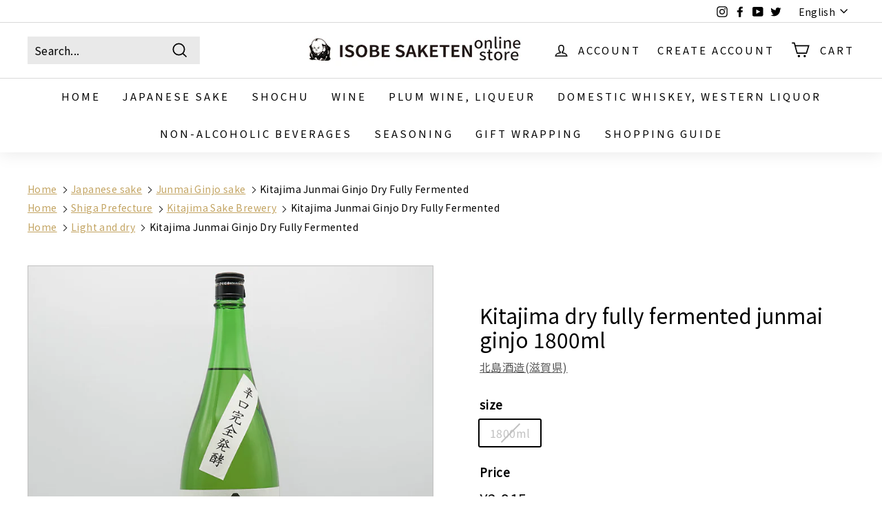

--- FILE ---
content_type: text/html; charset=utf-8
request_url: https://isobe-sake.com/en/collections/vendors?view=vendor-ajax&q=%E5%8C%97%E5%B3%B6%E9%85%92%E9%80%A0(%E6%BB%8B%E8%B3%80%E7%9C%8C)
body_size: 2167
content:


<div class="grid-item grid-product " data-product-handle="moromi-aragsidobu" data-product-id="10070190326051">
  <div class="grid-item__content"><div class="grid-product__actions"><button class="btn btn--circle btn--icon quick-product__btn quick-product__btn--not-ready js-modal-open-quick-modal-10070190326051 small--hide" title="Quick shop" tabindex="-1" data-handle="moromi-aragsidobu">
              <svg aria-hidden="true" focusable="false" role="presentation" class="icon icon-search" viewBox="0 0 64 64"><defs><style>.cls-1{fill:none;stroke:#000;stroke-miterlimit:10;stroke-width:2px}</style></defs><path class="cls-1" d="M47.16 28.58A18.58 18.58 0 1 1 28.58 10a18.58 18.58 0 0 1 18.58 18.58zM54 54L41.94 42"/></svg>
              <span class="icon__fallback-text">Quick shop</span>
            </button></div><a href="/en/collections/vendors/products/moromi-aragsidobu" class="grid-item__link">
      <div class="grid-product__image-wrap"><div
            class="grid__image-ratio grid__image-ratio--square">
            
              <div class="custom-product_grid__type">Japanese sake</div>
            

            <div class="custom-product_grid__awards">
              
              
              
              
              
              
              
            </div>

            <img class="lazyload"
                data-src="//isobe-sake.com/cdn/shop/files/DSC00215_{width}x.jpg?v=1764944668"
                data-widths="[160, 200, 280, 360, 540, 720, 900]"
                data-aspectratio="1.0"
                data-sizes="auto"
                alt="もろみあらごしどぶの全体像">
            <noscript>
              <img class="grid-product__image lazyloaded"
                src="//isobe-sake.com/cdn/shop/files/DSC00215_400x.jpg?v=1764944668"
                alt="もろみあらごしどぶの全体像">
            </noscript>

            
          </div><div class="grid-product__secondary-image small--hide"><img class="lazyload"
                data-src="//isobe-sake.com/cdn/shop/files/DSC00215_2_{width}x.jpg?v=1764944756"
                data-widths="[360, 540, 720, 1000]"
                data-aspectratio="1.0"
                data-sizes="auto"
                alt="もろみあらごしどぶのラベル">
          </div></div>

      <div class="grid-item__meta">
        <div class="grid-item__meta-main"><div class="custom-grid-label">
            
            
            
            
            
          </div>

          <div class="grid-product__title">Moromi Aragoshi Dobu 1800ml </div><div class="grid-product__vendor">北島酒造(滋賀県)</div></div>
        <div class="grid-item__meta-secondary">
          <div class="grid-product__price"><span class="grid-product__price--current"><span aria-hidden="true">¥2,970</span>
<span class="visually-hidden">¥2,970</span>
</span></div><span class="shopify-product-reviews-badge" data-id="10070190326051"></span></div>
      </div>
    </a>
  </div>
</div>
<div id="QuickShopModal-10070190326051" class="modal modal--square modal--quick-shop" data-product-id="10070190326051">
  <div class="modal__inner">
    <div class="modal__centered">
      <div class="modal__centered-content">
        <div id="QuickShopHolder-moromi-aragsidobu"></div>
      </div>

      <button type="button" class="btn btn--circle btn--icon modal__close js-modal-close">
        <svg aria-hidden="true" focusable="false" role="presentation" class="icon icon-close" viewBox="0 0 64 64"><defs><style>.cls-1{fill:none;stroke:#000;stroke-miterlimit:10;stroke-width:2px}</style></defs><path class="cls-1" d="M19 17.61l27.12 27.13m0-27.13L19 44.74"/></svg>
        <span class="icon__fallback-text">"Close (esc)"</span>
      </button>
    </div>
  </div>
</div>
<div class="grid-item grid-product " data-product-handle="kitajima_natural-two" data-product-id="9636310647075">
  <div class="grid-item__content"><div class="grid-product__actions"><button class="btn btn--circle btn--icon quick-product__btn quick-product__btn--not-ready js-modal-open-quick-modal-9636310647075 small--hide" title="Quick shop" tabindex="-1" data-handle="kitajima_natural-two">
              <svg aria-hidden="true" focusable="false" role="presentation" class="icon icon-search" viewBox="0 0 64 64"><defs><style>.cls-1{fill:none;stroke:#000;stroke-miterlimit:10;stroke-width:2px}</style></defs><path class="cls-1" d="M47.16 28.58A18.58 18.58 0 1 1 28.58 10a18.58 18.58 0 0 1 18.58 18.58zM54 54L41.94 42"/></svg>
              <span class="icon__fallback-text">Quick shop</span>
            </button></div><a href="/en/collections/vendors/products/kitajima_natural-two" class="grid-item__link">
      <div class="grid-product__image-wrap"><div class="grid-product__tag grid-product__tag--sold-out">
              Sold Out
            </div><div
            class="grid__image-ratio grid__image-ratio--square">
            
              <div class="custom-product_grid__type">Japanese sake</div>
            

            <div class="custom-product_grid__awards">
              
              
              
              
              
              
              
            </div>

            <img class="lazyload"
                data-src="//isobe-sake.com/cdn/shop/files/DSC02953_{width}x.jpg?v=1747027738"
                data-widths="[160, 200, 280, 360, 540, 720, 900]"
                data-aspectratio="1.0"
                data-sizes="auto"
                alt="北島(きたじま) NATURALナチュラル2 酵母無添加 生酛 純米 きらみずき 生の全体像">
            <noscript>
              <img class="grid-product__image lazyloaded"
                src="//isobe-sake.com/cdn/shop/files/DSC02953_400x.jpg?v=1747027738"
                alt="北島(きたじま) NATURALナチュラル2 酵母無添加 生酛 純米 きらみずき 生の全体像">
            </noscript>

            
          </div><div class="grid-product__secondary-image small--hide"><img class="lazyload"
                data-src="//isobe-sake.com/cdn/shop/files/DSC02953_2_{width}x.jpg?v=1747027738"
                data-widths="[360, 540, 720, 1000]"
                data-aspectratio="0.999000999000999"
                data-sizes="auto"
                alt="北島(きたじま) NATURALナチュラル2 酵母無添加 生酛 純米 きらみずき 生のラベル">
          </div></div>

      <div class="grid-item__meta">
        <div class="grid-item__meta-main"><div class="custom-grid-label">
            
            
            
            
            
          </div>

          <div class="grid-product__title">Kitajima NATURAL 2 Yeast-free Kimoto Junmai Kiramizuki Nama 720ml [Cool delivery required]</div><div class="grid-product__vendor">北島酒造(滋賀県)</div></div>
        <div class="grid-item__meta-secondary">
          <div class="grid-product__price"><span class="grid-product__price--current"><span aria-hidden="true">¥1,980</span>
<span class="visually-hidden">¥1,980</span>
</span></div><span class="shopify-product-reviews-badge" data-id="9636310647075"></span></div>
      </div>
    </a>
  </div>
</div>
<div id="QuickShopModal-9636310647075" class="modal modal--square modal--quick-shop" data-product-id="9636310647075">
  <div class="modal__inner">
    <div class="modal__centered">
      <div class="modal__centered-content">
        <div id="QuickShopHolder-kitajima_natural-two"></div>
      </div>

      <button type="button" class="btn btn--circle btn--icon modal__close js-modal-close">
        <svg aria-hidden="true" focusable="false" role="presentation" class="icon icon-close" viewBox="0 0 64 64"><defs><style>.cls-1{fill:none;stroke:#000;stroke-miterlimit:10;stroke-width:2px}</style></defs><path class="cls-1" d="M19 17.61l27.12 27.13m0-27.13L19 44.74"/></svg>
        <span class="icon__fallback-text">"Close (esc)"</span>
      </button>
    </div>
  </div>
</div>
<div class="grid-item grid-product " data-product-handle="tako_blue" data-product-id="9951295111459">
  <div class="grid-item__content"><div class="grid-product__actions"><button class="btn btn--circle btn--icon quick-product__btn quick-product__btn--not-ready js-modal-open-quick-modal-9951295111459 small--hide" title="Quick shop" tabindex="-1" data-handle="tako_blue">
              <svg aria-hidden="true" focusable="false" role="presentation" class="icon icon-search" viewBox="0 0 64 64"><defs><style>.cls-1{fill:none;stroke:#000;stroke-miterlimit:10;stroke-width:2px}</style></defs><path class="cls-1" d="M47.16 28.58A18.58 18.58 0 1 1 28.58 10a18.58 18.58 0 0 1 18.58 18.58zM54 54L41.94 42"/></svg>
              <span class="icon__fallback-text">Quick shop</span>
            </button></div><a href="/en/collections/vendors/products/tako_blue" class="grid-item__link">
      <div class="grid-product__image-wrap"><div class="grid-product__tag grid-product__tag--sold-out">
              Sold Out
            </div><div
            class="grid__image-ratio grid__image-ratio--square">
            
              <div class="custom-product_grid__type">Japanese sake</div>
            

            <div class="custom-product_grid__awards">
              
              
              
              
              
              
              
            </div>

            <img class="lazyload"
                data-src="//isobe-sake.com/cdn/shop/files/DSC07861_bb6814ae-8a16-4150-8c18-f2dcb2b384ed_{width}x.jpg?v=1752548334"
                data-widths="[160, 200, 280, 360, 540, 720, 900]"
                data-aspectratio="1.0"
                data-sizes="auto"
                alt="北島(きたじま) タコブルー 純米吟醸 超辛口の全体像">
            <noscript>
              <img class="grid-product__image lazyloaded"
                src="//isobe-sake.com/cdn/shop/files/DSC07861_bb6814ae-8a16-4150-8c18-f2dcb2b384ed_400x.jpg?v=1752548334"
                alt="北島(きたじま) タコブルー 純米吟醸 超辛口の全体像">
            </noscript>

            
          </div><div class="grid-product__secondary-image small--hide"><img class="lazyload"
                data-src="//isobe-sake.com/cdn/shop/files/DSC07861_2_9c2827cf-0dda-441d-b878-ee5a95209a20_{width}x.jpg?v=1752548334"
                data-widths="[360, 540, 720, 1000]"
                data-aspectratio="0.999000999000999"
                data-sizes="auto"
                alt="北島(きたじま) タコブルー 純米吟醸 超辛口のラベル">
          </div></div>

      <div class="grid-item__meta">
        <div class="grid-item__meta-main"><div class="custom-grid-label">
            
            
            
            
            
          </div>

          <div class="grid-product__title">Kitajima Taco Blue Junmai Ginjo Super Dry 1800ml</div><div class="grid-product__vendor">北島酒造(滋賀県)</div></div>
        <div class="grid-item__meta-secondary">
          <div class="grid-product__price"><span class="grid-product__price--current"><span aria-hidden="true">¥3,190</span>
<span class="visually-hidden">¥3,190</span>
</span></div><span class="shopify-product-reviews-badge" data-id="9951295111459"></span></div>
      </div>
    </a>
  </div>
</div>
<div id="QuickShopModal-9951295111459" class="modal modal--square modal--quick-shop" data-product-id="9951295111459">
  <div class="modal__inner">
    <div class="modal__centered">
      <div class="modal__centered-content">
        <div id="QuickShopHolder-tako_blue"></div>
      </div>

      <button type="button" class="btn btn--circle btn--icon modal__close js-modal-close">
        <svg aria-hidden="true" focusable="false" role="presentation" class="icon icon-close" viewBox="0 0 64 64"><defs><style>.cls-1{fill:none;stroke:#000;stroke-miterlimit:10;stroke-width:2px}</style></defs><path class="cls-1" d="M19 17.61l27.12 27.13m0-27.13L19 44.74"/></svg>
        <span class="icon__fallback-text">"Close (esc)"</span>
      </button>
    </div>
  </div>
</div>
<div class="grid-item grid-product " data-product-handle="kangaeru_shiwasu" data-product-id="9715478593827">
  <div class="grid-item__content"><div class="grid-product__actions"><button class="btn btn--circle btn--icon quick-product__btn quick-product__btn--not-ready js-modal-open-quick-modal-9715478593827 small--hide" title="Quick shop" tabindex="-1" data-handle="kangaeru_shiwasu">
              <svg aria-hidden="true" focusable="false" role="presentation" class="icon icon-search" viewBox="0 0 64 64"><defs><style>.cls-1{fill:none;stroke:#000;stroke-miterlimit:10;stroke-width:2px}</style></defs><path class="cls-1" d="M47.16 28.58A18.58 18.58 0 1 1 28.58 10a18.58 18.58 0 0 1 18.58 18.58zM54 54L41.94 42"/></svg>
              <span class="icon__fallback-text">Quick shop</span>
            </button></div><a href="/en/collections/vendors/products/kangaeru_shiwasu" class="grid-item__link">
      <div class="grid-product__image-wrap"><div class="grid-product__tag grid-product__tag--sold-out">
              Sold Out
            </div><div
            class="grid__image-ratio grid__image-ratio--square">
            
              <div class="custom-product_grid__type">Japanese sake</div>
            

            <div class="custom-product_grid__awards">
              
              
              
              
              
              
              
            </div>

            <img class="lazyload"
                data-src="//isobe-sake.com/cdn/shop/files/DSC03842_{width}x.jpg?v=1733720779"
                data-widths="[160, 200, 280, 360, 540, 720, 900]"
                data-aspectratio="1.0"
                data-sizes="auto"
                alt="北島(きたじま) 燗ガエル 師走Ver. 酵母無添加 渡船 生酛純米酒の全体像">
            <noscript>
              <img class="grid-product__image lazyloaded"
                src="//isobe-sake.com/cdn/shop/files/DSC03842_400x.jpg?v=1733720779"
                alt="北島(きたじま) 燗ガエル 師走Ver. 酵母無添加 渡船 生酛純米酒の全体像">
            </noscript>

            
          </div><div class="grid-product__secondary-image small--hide"><img class="lazyload"
                data-src="//isobe-sake.com/cdn/shop/files/DSC03842_2_{width}x.jpg?v=1733720779"
                data-widths="[360, 540, 720, 1000]"
                data-aspectratio="1.0"
                data-sizes="auto"
                alt="北島(きたじま) 燗ガエル 師走Ver. 酵母無添加 渡船 生酛純米酒のラベル">
          </div></div>

      <div class="grid-item__meta">
        <div class="grid-item__meta-main"><div class="custom-grid-label">
            
            
            
            
            
          </div>

          <div class="grid-product__title">Kitajima Kan Gaeru December Version, yeast-free, Watasen, Kimoto Junmai Sake, 1800ml</div><div class="grid-product__vendor">北島酒造(滋賀県)</div></div>
        <div class="grid-item__meta-secondary">
          <div class="grid-product__price"><span class="grid-product__price--current"><span aria-hidden="true">¥3,190</span>
<span class="visually-hidden">¥3,190</span>
</span></div><span class="shopify-product-reviews-badge" data-id="9715478593827"></span></div>
      </div>
    </a>
  </div>
</div>
<div id="QuickShopModal-9715478593827" class="modal modal--square modal--quick-shop" data-product-id="9715478593827">
  <div class="modal__inner">
    <div class="modal__centered">
      <div class="modal__centered-content">
        <div id="QuickShopHolder-kangaeru_shiwasu"></div>
      </div>

      <button type="button" class="btn btn--circle btn--icon modal__close js-modal-close">
        <svg aria-hidden="true" focusable="false" role="presentation" class="icon icon-close" viewBox="0 0 64 64"><defs><style>.cls-1{fill:none;stroke:#000;stroke-miterlimit:10;stroke-width:2px}</style></defs><path class="cls-1" d="M19 17.61l27.12 27.13m0-27.13L19 44.74"/></svg>
        <span class="icon__fallback-text">"Close (esc)"</span>
      </button>
    </div>
  </div>
</div>
<div class="grid-item grid-product " data-product-handle="kangaeru_mutsuki" data-product-id="9761661419811">
  <div class="grid-item__content"><div class="grid-product__actions"><button class="btn btn--circle btn--icon quick-product__btn quick-product__btn--not-ready js-modal-open-quick-modal-9761661419811 small--hide" title="Quick shop" tabindex="-1" data-handle="kangaeru_mutsuki">
              <svg aria-hidden="true" focusable="false" role="presentation" class="icon icon-search" viewBox="0 0 64 64"><defs><style>.cls-1{fill:none;stroke:#000;stroke-miterlimit:10;stroke-width:2px}</style></defs><path class="cls-1" d="M47.16 28.58A18.58 18.58 0 1 1 28.58 10a18.58 18.58 0 0 1 18.58 18.58zM54 54L41.94 42"/></svg>
              <span class="icon__fallback-text">Quick shop</span>
            </button></div><a href="/en/collections/vendors/products/kangaeru_mutsuki" class="grid-item__link">
      <div class="grid-product__image-wrap"><div class="grid-product__tag grid-product__tag--sold-out">
              Sold Out
            </div><div
            class="grid__image-ratio grid__image-ratio--square">
            
              <div class="custom-product_grid__type">Japanese sake</div>
            

            <div class="custom-product_grid__awards">
              
              
              
              
              
              
              
            </div>

            <img class="lazyload"
                data-src="//isobe-sake.com/cdn/shop/products/DSC00127_{width}x.jpg?v=1642146612"
                data-widths="[160, 200, 280, 360, 540, 720, 900]"
                data-aspectratio="1.0"
                data-sizes="auto"
                alt="">
            <noscript>
              <img class="grid-product__image lazyloaded"
                src="//isobe-sake.com/cdn/shop/products/DSC00127_400x.jpg?v=1642146612"
                alt="">
            </noscript>

            
          </div><div class="grid-product__secondary-image small--hide"><img class="lazyload"
                data-src="//isobe-sake.com/cdn/shop/products/DSC00127_2_{width}x.jpg?v=1642146613"
                data-widths="[360, 540, 720, 1000]"
                data-aspectratio="1.0"
                data-sizes="auto"
                alt="">
          </div></div>

      <div class="grid-item__meta">
        <div class="grid-item__meta-main"><div class="custom-grid-label">
            
            
            
            
            
          </div>

          <div class="grid-product__title">Kitajima Kangaeru Mutsuki Ver. No yeast added Omachi Kimoto Junmaishu 720ml/1800ml</div><div class="grid-product__vendor">北島酒造(滋賀県)</div></div>
        <div class="grid-item__meta-secondary">
          <div class="grid-product__price"><span class="grid-product__price--current"><span aria-hidden="true" class="grid-product__price--from"><span>from</span> ¥1,540</span>
<span class="visually-hidden"><span>from</span> ¥1,540</span>
</span></div><span class="shopify-product-reviews-badge" data-id="9761661419811"></span></div>
      </div>
    </a>
  </div>
</div>
<div id="QuickShopModal-9761661419811" class="modal modal--square modal--quick-shop" data-product-id="9761661419811">
  <div class="modal__inner">
    <div class="modal__centered">
      <div class="modal__centered-content">
        <div id="QuickShopHolder-kangaeru_mutsuki"></div>
      </div>

      <button type="button" class="btn btn--circle btn--icon modal__close js-modal-close">
        <svg aria-hidden="true" focusable="false" role="presentation" class="icon icon-close" viewBox="0 0 64 64"><defs><style>.cls-1{fill:none;stroke:#000;stroke-miterlimit:10;stroke-width:2px}</style></defs><path class="cls-1" d="M19 17.61l27.12 27.13m0-27.13L19 44.74"/></svg>
        <span class="icon__fallback-text">"Close (esc)"</span>
      </button>
    </div>
  </div>
</div>
<div class="grid-item grid-product " data-product-handle="kangaeru_junmai_kimoto_nigori" data-product-id="6648901402723">
  <div class="grid-item__content"><div class="grid-product__actions"><button class="btn btn--circle btn--icon quick-product__btn quick-product__btn--not-ready js-modal-open-quick-modal-6648901402723 small--hide" title="Quick shop" tabindex="-1" data-handle="kangaeru_junmai_kimoto_nigori">
              <svg aria-hidden="true" focusable="false" role="presentation" class="icon icon-search" viewBox="0 0 64 64"><defs><style>.cls-1{fill:none;stroke:#000;stroke-miterlimit:10;stroke-width:2px}</style></defs><path class="cls-1" d="M47.16 28.58A18.58 18.58 0 1 1 28.58 10a18.58 18.58 0 0 1 18.58 18.58zM54 54L41.94 42"/></svg>
              <span class="icon__fallback-text">Quick shop</span>
            </button></div><a href="/en/collections/vendors/products/kangaeru_junmai_kimoto_nigori" class="grid-item__link">
      <div class="grid-product__image-wrap"><div class="grid-product__tag grid-product__tag--sold-out">
              Sold Out
            </div><div
            class="grid__image-ratio grid__image-ratio--square">
            
              <div class="custom-product_grid__type">Japanese sake</div>
            

            <div class="custom-product_grid__awards">
              
              
              
              
              
              
              
            </div>

            <img class="lazyload"
                data-src="//isobe-sake.com/cdn/shop/products/DSC06233_{width}x.jpg?v=1633869446"
                data-widths="[160, 200, 280, 360, 540, 720, 900]"
                data-aspectratio="1.0"
                data-sizes="auto"
                alt="">
            <noscript>
              <img class="grid-product__image lazyloaded"
                src="//isobe-sake.com/cdn/shop/products/DSC06233_400x.jpg?v=1633869446"
                alt="">
            </noscript>

            
          </div><div class="grid-product__secondary-image small--hide"><img class="lazyload"
                data-src="//isobe-sake.com/cdn/shop/products/DSC06233_2_{width}x.jpg?v=1633869445"
                data-widths="[360, 540, 720, 1000]"
                data-aspectratio="1.001001001001001"
                data-sizes="auto"
                alt="">
          </div></div>

      <div class="grid-item__meta">
        <div class="grid-item__meta-main"><div class="custom-grid-label">
            
            
            
            
            
          </div>

          <div class="grid-product__title">Kitajima Hot Frog Yeast Additive-free Kimoto Junmai 1800ml</div><div class="grid-product__vendor">北島酒造(滋賀県)</div></div>
        <div class="grid-item__meta-secondary">
          <div class="grid-product__price"><span class="grid-product__price--current"><span aria-hidden="true">¥2,750</span>
<span class="visually-hidden">¥2,750</span>
</span></div><span class="shopify-product-reviews-badge" data-id="6648901402723"></span></div>
      </div>
    </a>
  </div>
</div>
<div id="QuickShopModal-6648901402723" class="modal modal--square modal--quick-shop" data-product-id="6648901402723">
  <div class="modal__inner">
    <div class="modal__centered">
      <div class="modal__centered-content">
        <div id="QuickShopHolder-kangaeru_junmai_kimoto_nigori"></div>
      </div>

      <button type="button" class="btn btn--circle btn--icon modal__close js-modal-close">
        <svg aria-hidden="true" focusable="false" role="presentation" class="icon icon-close" viewBox="0 0 64 64"><defs><style>.cls-1{fill:none;stroke:#000;stroke-miterlimit:10;stroke-width:2px}</style></defs><path class="cls-1" d="M19 17.61l27.12 27.13m0-27.13L19 44.74"/></svg>
        <span class="icon__fallback-text">"Close (esc)"</span>
      </button>
    </div>
  </div>
</div>
<div class="grid-item grid-product " data-product-handle="kangaeru_shimotsuki" data-product-id="10055605616931">
  <div class="grid-item__content"><div class="grid-product__actions"><button class="btn btn--circle btn--icon quick-product__btn quick-product__btn--not-ready js-modal-open-quick-modal-10055605616931 small--hide" title="Quick shop" tabindex="-1" data-handle="kangaeru_shimotsuki">
              <svg aria-hidden="true" focusable="false" role="presentation" class="icon icon-search" viewBox="0 0 64 64"><defs><style>.cls-1{fill:none;stroke:#000;stroke-miterlimit:10;stroke-width:2px}</style></defs><path class="cls-1" d="M47.16 28.58A18.58 18.58 0 1 1 28.58 10a18.58 18.58 0 0 1 18.58 18.58zM54 54L41.94 42"/></svg>
              <span class="icon__fallback-text">Quick shop</span>
            </button></div><a href="/en/collections/vendors/products/kangaeru_shimotsuki" class="grid-item__link">
      <div class="grid-product__image-wrap"><div class="grid-product__tag grid-product__tag--sold-out">
              Sold Out
            </div><div
            class="grid__image-ratio grid__image-ratio--square">
            
              <div class="custom-product_grid__type">Japanese sake</div>
            

            <div class="custom-product_grid__awards">
              
              
              
              
              
              
              
            </div>

            <img class="lazyload"
                data-src="//isobe-sake.com/cdn/shop/files/DSC04721_{width}x.jpg?v=1699409805"
                data-widths="[160, 200, 280, 360, 540, 720, 900]"
                data-aspectratio="1.0"
                data-sizes="auto"
                alt="北島(きたじま) 燗ガエル 霜月Ver. 酵母無添加 山田錦 生酛純米酒の全体像">
            <noscript>
              <img class="grid-product__image lazyloaded"
                src="//isobe-sake.com/cdn/shop/files/DSC04721_400x.jpg?v=1699409805"
                alt="北島(きたじま) 燗ガエル 霜月Ver. 酵母無添加 山田錦 生酛純米酒の全体像">
            </noscript>

            
          </div><div class="grid-product__secondary-image small--hide"><img class="lazyload"
                data-src="//isobe-sake.com/cdn/shop/files/DSC04721_2_{width}x.jpg?v=1699409806"
                data-widths="[360, 540, 720, 1000]"
                data-aspectratio="1.001001001001001"
                data-sizes="auto"
                alt="北島(きたじま) 燗ガエル 霜月Ver. 酵母無添加 山田錦 生酛純米酒のラベル">
          </div></div>

      <div class="grid-item__meta">
        <div class="grid-item__meta-main"><div class="custom-grid-label">
            
            
            
            
            
          </div>

          <div class="grid-product__title">Kitajima Warm Frog Shimotsuki Ver. Yeast-free Yamada Nishiki Kimoto Junmaishu 1800ml</div><div class="grid-product__vendor">北島酒造(滋賀県)</div></div>
        <div class="grid-item__meta-secondary">
          <div class="grid-product__price"><span class="grid-product__price--current"><span aria-hidden="true">¥3,410</span>
<span class="visually-hidden">¥3,410</span>
</span></div><span class="shopify-product-reviews-badge" data-id="10055605616931"></span></div>
      </div>
    </a>
  </div>
</div>
<div id="QuickShopModal-10055605616931" class="modal modal--square modal--quick-shop" data-product-id="10055605616931">
  <div class="modal__inner">
    <div class="modal__centered">
      <div class="modal__centered-content">
        <div id="QuickShopHolder-kangaeru_shimotsuki"></div>
      </div>

      <button type="button" class="btn btn--circle btn--icon modal__close js-modal-close">
        <svg aria-hidden="true" focusable="false" role="presentation" class="icon icon-close" viewBox="0 0 64 64"><defs><style>.cls-1{fill:none;stroke:#000;stroke-miterlimit:10;stroke-width:2px}</style></defs><path class="cls-1" d="M19 17.61l27.12 27.13m0-27.13L19 44.74"/></svg>
        <span class="icon__fallback-text">"Close (esc)"</span>
      </button>
    </div>
  </div>
</div>


--- FILE ---
content_type: text/javascript; charset=utf-8
request_url: https://isobe-sake.com/en/products/kitajima_jungin_super-dry.js
body_size: 1487
content:
{"id":9843316982051,"title":"Kitajima dry fully fermented junmai ginjo 1800ml","handle":"kitajima_jungin_super-dry","description":"\u003ch1\u003e\n\n\u003cmeta charset=\"UTF-8\"\u003e \u003cstrong\u003e\u003cspan class=\"s1\" data-mce-fragment=\"1\"\u003e[North Island\u003c\/span\u003e\u003cspan class=\"s2\" data-mce-fragment=\"1\"\u003e \u003c\/span\u003e\u003cspan class=\"s1\" data-mce-fragment=\"1\"\u003eJunmai Ginjo\u003c\/span\u003e\u003cspan class=\"s2\" data-mce-fragment=\"1\"\u003e \u003c\/span\u003e\u003cspan class=\"s1\" data-mce-fragment=\"1\"\u003edry complete fermentation]\u003c\/span\u003e\u003c\/strong\u003e\u003cbr\u003e\u003cspan class=\"s1\" data-mce-fragment=\"1\"\u003e\u003c\/span\u003e\n\n\u003c\/h1\u003e\n\n\u003ch2\u003e \n\u003cspan style=\"color: #e12d08;\"\u003e\u003cstrong\u003e\u003cspan class=\"s1\" data-mce-fragment=\"1\"\u003eWith a dry, sharp taste, it is a great supporting role for meals.\u003c\/span\u003e\u003c\/strong\u003e\u003c\/span\u003e\u003cbr\u003e\n\n\u003c\/h2\u003e\n\n\u003cp\u003e It has a gentle and sweet scent, and when you put it in, the gentle fruit scent will come out.\u003cbr\u003e \u003cspan class=\"s1\" data-mce-fragment=\"1\"\u003eThe texture is smooth and the acid that appears afterwards creates a dry and sharp taste.\u003c\/span\u003e\u003cbr\u003e\u003cspan class=\"s2\" data-mce-fragment=\"1\"\u003e\u003c\/span\u003e\u003cbr data-mce-fragment=\"1\"\u003e \u003cspan class=\"s1\" data-mce-fragment=\"1\"\u003eThis is a simple, crisp and super dry pure rice sake that is super dry and dry from the brewing stage, rather than relying on filtration for a dry and dry sake.\u003c\/span\u003e\u003cbr\u003e \u003cspan class=\"s1\" data-mce-fragment=\"1\"\u003eIt is made by cultivating a strong yeast that does not dull even in the latter half of the moromi, and cutting the degree of sake until the sugar is gone.\u003c\/span\u003e\u003cbr\u003e \u003cspan class=\"s1\" data-mce-fragment=\"1\"\u003eThe exquisite balance of light mouthfeel, lingering aroma, and careful selection should be a great supporting role in your meal.\u003c\/span\u003e \u003c\/p\u003e\n\n\n\u003cp\u003e\u003cimg alt=\"Kitajima Dry Complete Fermentation Fired Junmai Ginjo Taste Graph\" src=\"https:\/\/cdn.shopify.com\/s\/files\/1\/0257\/8989\/0659\/files\/26285a3fc4673f77dbc937b250676cbd_480x480.png?v=1657274613\"\u003e\u003c\/p\u003e\n\n\u003cp\u003e\u003cimg src=\"https:\/\/cdn.shopify.com\/s\/files\/1\/0257\/8989\/0659\/files\/5aa6050e4db02c92382a3e73c6f7af2b.png?v=1634708564\" alt=\"\" data-mce-fragment=\"1\" data-mce-src=\"https:\/\/cdn.shopify.com\/s\/files\/1\/0257\/8989\/0659\/files\/5aa6050e4db02c92382a3e73c6f7af2b.png?v=1634708564\"\u003e\u003c\/p\u003e\n\n\u003cp\u003e \u003cbr data-mce-fragment=\"1\"\u003e\u003cspan class=\"s1\" data-mce-fragment=\"1\"\u003e◆Spec\u003c\/span\u003e\u003cbr\u003e \u003cspan class=\"s1\" data-mce-fragment=\"1\"\u003eCategory: Sake\u003c\/span\u003e \u003cspan class=\"s2\" data-mce-fragment=\"1\"\u003e(\u003c\/span\u003e \u003cspan class=\"s1\" data-mce-fragment=\"1\"\u003eJunmai Ginjo sake\u003c\/span\u003e \u003cspan class=\"s2\" data-mce-fragment=\"1\"\u003e)\u003c\/span\u003e\u003cbr\u003e \u003cspan class=\"s1\" data-mce-fragment=\"1\"\u003eIngredients: Rice\u003c\/span\u003e \u003cspan class=\"s2\" data-mce-fragment=\"1\"\u003e(\u003c\/span\u003e \u003cspan class=\"s1\" data-mce-fragment=\"1\"\u003edomestic\u003c\/span\u003e \u003cspan class=\"s2\" data-mce-fragment=\"1\"\u003e)\u003c\/span\u003e \u003cspan class=\"s1\" data-mce-fragment=\"1\"\u003e, rice malt\u003c\/span\u003e \u003cspan class=\"s2\" data-mce-fragment=\"1\"\u003e(\u003c\/span\u003e \u003cspan class=\"s1\" data-mce-fragment=\"1\"\u003edomestic rice\u003c\/span\u003e \u003cspan class=\"s2\" data-mce-fragment=\"1\"\u003e)\u003c\/span\u003e\u003cbr\u003e Rice used: \u003cspan class=\"s2\" data-mce-fragment=\"1\"\u003e100\u003c\/span\u003e \u003cspan class=\"s1\" data-mce-fragment=\"1\"\u003e%\u003c\/span\u003e \u003cspan class=\"s1\" data-mce-fragment=\"1\"\u003econtract-grown Tamaei from Omi\u003c\/span\u003e \u003cbr\u003e\u003cspan class=\"s1\" data-mce-fragment=\"1\"\u003eRice polishing ratio:\u003c\/span\u003e \u003cspan class=\"s2\" data-mce-fragment=\"1\"\u003e55\u003c\/span\u003e \u003cspan class=\"s1\" data-mce-fragment=\"1\"\u003e%\u003c\/span\u003e\u003cbr\u003e \u003cspan class=\"s1\" data-mce-fragment=\"1\"\u003eSake degree:\u003c\/span\u003e \u003cspan class=\"s2\" data-mce-fragment=\"1\"\u003e+10\u003c\/span\u003e\u003cbr\u003e \u003cspan class=\"s1\" data-mce-fragment=\"1\"\u003eAcidity:\u003c\/span\u003e \u003cspan class=\"s2\" data-mce-fragment=\"1\"\u003e1.8\u003c\/span\u003e\u003cbr\u003e \u003cspan class=\"s1\" data-mce-fragment=\"1\"\u003eYeast used:\u003c\/span\u003e\u003cbr\u003e \u003cspan class=\"s1\" data-mce-fragment=\"1\"\u003eAlcohol content:\u003c\/span\u003e \u003cspan class=\"s2\" data-mce-fragment=\"1\"\u003e15\u003c\/span\u003e \u003cspan class=\"s1\" data-mce-fragment=\"1\"\u003edegrees\u003c\/span\u003e\u003cbr\u003e \u003cspan class=\"s1\" data-mce-fragment=\"1\"\u003eStorage method: cool and dark place\u003c\/span\u003e\u003cbr\u003e \u003cspan class=\"s1\" data-mce-fragment=\"1\"\u003eManufacturer: Kitajima Sake Brewery\u003c\/span\u003e \u003cspan class=\"s2\" data-mce-fragment=\"1\"\u003e(\u003c\/span\u003e \u003cspan class=\"s1\" data-mce-fragment=\"1\"\u003eShiga Prefecture\u003c\/span\u003e \u003cspan class=\"s2\" data-mce-fragment=\"1\"\u003e)\u003c\/span\u003e\u003cbr\u003e\u003c\/p\u003e","published_at":"2025-12-25T08:29:46+09:00","created_at":"2025-03-26T13:45:36+09:00","vendor":"北島酒造(滋賀県)","type":"Japanese sake","tags":["1800ml","2500-2999","clean-dry","junmai-ginjo","meal","nada-hidden","pan_japanesesake\/junmai-ginjo?shiga\/kitajimashuzo?clean-dry","pasteurization","sake-en","shiga","sokujo","北島酒造","日本酒","淡麗辛口","滋賀県","火入れ","純米吟醸酒","辛口日本酒特集","速醸","食中酒向け"],"price":291500,"price_min":291500,"price_max":291500,"available":false,"price_varies":false,"compare_at_price":null,"compare_at_price_min":0,"compare_at_price_max":0,"compare_at_price_varies":false,"variants":[{"id":53487034695971,"title":"1800ml","option1":"1800ml","option2":null,"option3":null,"sku":null,"requires_shipping":true,"taxable":true,"featured_image":null,"available":false,"name":"Kitajima dry fully fermented junmai ginjo 1800ml - 1800ml","public_title":"1800ml","options":["1800ml"],"price":291500,"weight":3000,"compare_at_price":null,"inventory_management":"shopify","barcode":"4995230002947","requires_selling_plan":false,"selling_plan_allocations":[]}],"images":["\/\/cdn.shopify.com\/s\/files\/1\/0257\/8989\/0659\/files\/DSC06249_ad71784f-c267-4a77-9a99-8fc36db6bed2.jpg?v=1703227031","\/\/cdn.shopify.com\/s\/files\/1\/0257\/8989\/0659\/files\/DSC06249_2_bbeee467-992c-4e12-b5af-3faff7f3eeb1.jpg?v=1703227031","\/\/cdn.shopify.com\/s\/files\/1\/0257\/8989\/0659\/files\/DSC06252_1131ba87-00e4-46f3-8d25-1bd4e30dbdb4.jpg?v=1703227031","\/\/cdn.shopify.com\/s\/files\/1\/0257\/8989\/0659\/files\/DSC06258_bfe82146-8b42-4b11-bdc1-ae6efcbafe2b.jpg?v=1703227031","\/\/cdn.shopify.com\/s\/files\/1\/0257\/8989\/0659\/files\/DSC06254_31b637e4-32fb-4247-8f03-8fdc435dc23a.jpg?v=1703227031","\/\/cdn.shopify.com\/s\/files\/1\/0257\/8989\/0659\/files\/DSC06261_0a78f9b8-e029-484d-8561-8ee6b1ca4fe2.jpg?v=1703227031","\/\/cdn.shopify.com\/s\/files\/1\/0257\/8989\/0659\/files\/DSC06266_a2042131-bb2e-4a1a-9118-131a33c0ddd6.jpg?v=1703227032"],"featured_image":"\/\/cdn.shopify.com\/s\/files\/1\/0257\/8989\/0659\/files\/DSC06249_ad71784f-c267-4a77-9a99-8fc36db6bed2.jpg?v=1703227031","options":[{"name":"size","position":1,"values":["1800ml"]}],"url":"\/en\/products\/kitajima_jungin_super-dry","media":[{"alt":null,"id":36205993558307,"position":1,"preview_image":{"aspect_ratio":1.0,"height":1000,"width":1000,"src":"https:\/\/cdn.shopify.com\/s\/files\/1\/0257\/8989\/0659\/files\/DSC06249_ad71784f-c267-4a77-9a99-8fc36db6bed2.jpg?v=1703227031"},"aspect_ratio":1.0,"height":1000,"media_type":"image","src":"https:\/\/cdn.shopify.com\/s\/files\/1\/0257\/8989\/0659\/files\/DSC06249_ad71784f-c267-4a77-9a99-8fc36db6bed2.jpg?v=1703227031","width":1000},{"alt":null,"id":36205993591075,"position":2,"preview_image":{"aspect_ratio":1.0,"height":1000,"width":1000,"src":"https:\/\/cdn.shopify.com\/s\/files\/1\/0257\/8989\/0659\/files\/DSC06249_2_bbeee467-992c-4e12-b5af-3faff7f3eeb1.jpg?v=1703227031"},"aspect_ratio":1.0,"height":1000,"media_type":"image","src":"https:\/\/cdn.shopify.com\/s\/files\/1\/0257\/8989\/0659\/files\/DSC06249_2_bbeee467-992c-4e12-b5af-3faff7f3eeb1.jpg?v=1703227031","width":1000},{"alt":null,"id":36205993623843,"position":3,"preview_image":{"aspect_ratio":1.0,"height":1000,"width":1000,"src":"https:\/\/cdn.shopify.com\/s\/files\/1\/0257\/8989\/0659\/files\/DSC06252_1131ba87-00e4-46f3-8d25-1bd4e30dbdb4.jpg?v=1703227031"},"aspect_ratio":1.0,"height":1000,"media_type":"image","src":"https:\/\/cdn.shopify.com\/s\/files\/1\/0257\/8989\/0659\/files\/DSC06252_1131ba87-00e4-46f3-8d25-1bd4e30dbdb4.jpg?v=1703227031","width":1000},{"alt":null,"id":36205993656611,"position":4,"preview_image":{"aspect_ratio":1.0,"height":1000,"width":1000,"src":"https:\/\/cdn.shopify.com\/s\/files\/1\/0257\/8989\/0659\/files\/DSC06258_bfe82146-8b42-4b11-bdc1-ae6efcbafe2b.jpg?v=1703227031"},"aspect_ratio":1.0,"height":1000,"media_type":"image","src":"https:\/\/cdn.shopify.com\/s\/files\/1\/0257\/8989\/0659\/files\/DSC06258_bfe82146-8b42-4b11-bdc1-ae6efcbafe2b.jpg?v=1703227031","width":1000},{"alt":null,"id":36205993689379,"position":5,"preview_image":{"aspect_ratio":1.0,"height":1000,"width":1000,"src":"https:\/\/cdn.shopify.com\/s\/files\/1\/0257\/8989\/0659\/files\/DSC06254_31b637e4-32fb-4247-8f03-8fdc435dc23a.jpg?v=1703227031"},"aspect_ratio":1.0,"height":1000,"media_type":"image","src":"https:\/\/cdn.shopify.com\/s\/files\/1\/0257\/8989\/0659\/files\/DSC06254_31b637e4-32fb-4247-8f03-8fdc435dc23a.jpg?v=1703227031","width":1000},{"alt":null,"id":36205993722147,"position":6,"preview_image":{"aspect_ratio":1.0,"height":1000,"width":1000,"src":"https:\/\/cdn.shopify.com\/s\/files\/1\/0257\/8989\/0659\/files\/DSC06261_0a78f9b8-e029-484d-8561-8ee6b1ca4fe2.jpg?v=1703227031"},"aspect_ratio":1.0,"height":1000,"media_type":"image","src":"https:\/\/cdn.shopify.com\/s\/files\/1\/0257\/8989\/0659\/files\/DSC06261_0a78f9b8-e029-484d-8561-8ee6b1ca4fe2.jpg?v=1703227031","width":1000},{"alt":null,"id":36205993754915,"position":7,"preview_image":{"aspect_ratio":1.0,"height":1000,"width":1000,"src":"https:\/\/cdn.shopify.com\/s\/files\/1\/0257\/8989\/0659\/files\/DSC06266_a2042131-bb2e-4a1a-9118-131a33c0ddd6.jpg?v=1703227032"},"aspect_ratio":1.0,"height":1000,"media_type":"image","src":"https:\/\/cdn.shopify.com\/s\/files\/1\/0257\/8989\/0659\/files\/DSC06266_a2042131-bb2e-4a1a-9118-131a33c0ddd6.jpg?v=1703227032","width":1000}],"requires_selling_plan":false,"selling_plan_groups":[]}